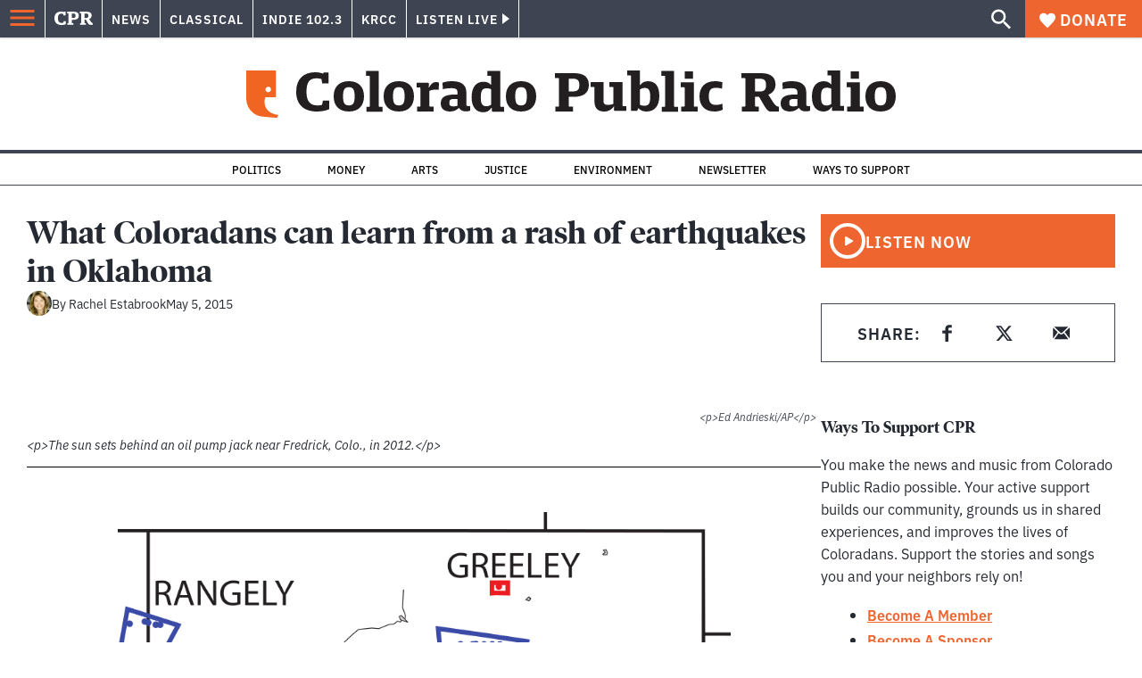

--- FILE ---
content_type: text/html; charset=utf-8
request_url: https://www.google.com/recaptcha/api2/aframe
body_size: 167
content:
<!DOCTYPE HTML><html><head><meta http-equiv="content-type" content="text/html; charset=UTF-8"></head><body><script nonce="FDdhxFdyKSfCHLwKO4LPKA">/** Anti-fraud and anti-abuse applications only. See google.com/recaptcha */ try{var clients={'sodar':'https://pagead2.googlesyndication.com/pagead/sodar?'};window.addEventListener("message",function(a){try{if(a.source===window.parent){var b=JSON.parse(a.data);var c=clients[b['id']];if(c){var d=document.createElement('img');d.src=c+b['params']+'&rc='+(localStorage.getItem("rc::a")?sessionStorage.getItem("rc::b"):"");window.document.body.appendChild(d);sessionStorage.setItem("rc::e",parseInt(sessionStorage.getItem("rc::e")||0)+1);localStorage.setItem("rc::h",'1768608595519');}}}catch(b){}});window.parent.postMessage("_grecaptcha_ready", "*");}catch(b){}</script></body></html>